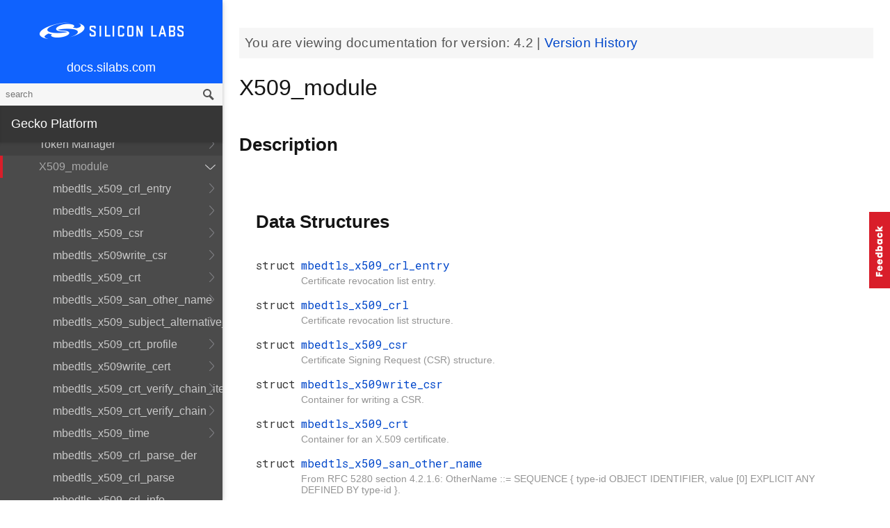

--- FILE ---
content_type: text/plain
request_url: https://c.6sc.co/?m=1
body_size: 1
content:
6suuid=97aa3717a24836006cc86f69e202000050640800

--- FILE ---
content_type: text/plain
request_url: https://c.6sc.co/?m=1
body_size: 1
content:
6suuid=97aa3717a24836006cc86f69e202000050640800